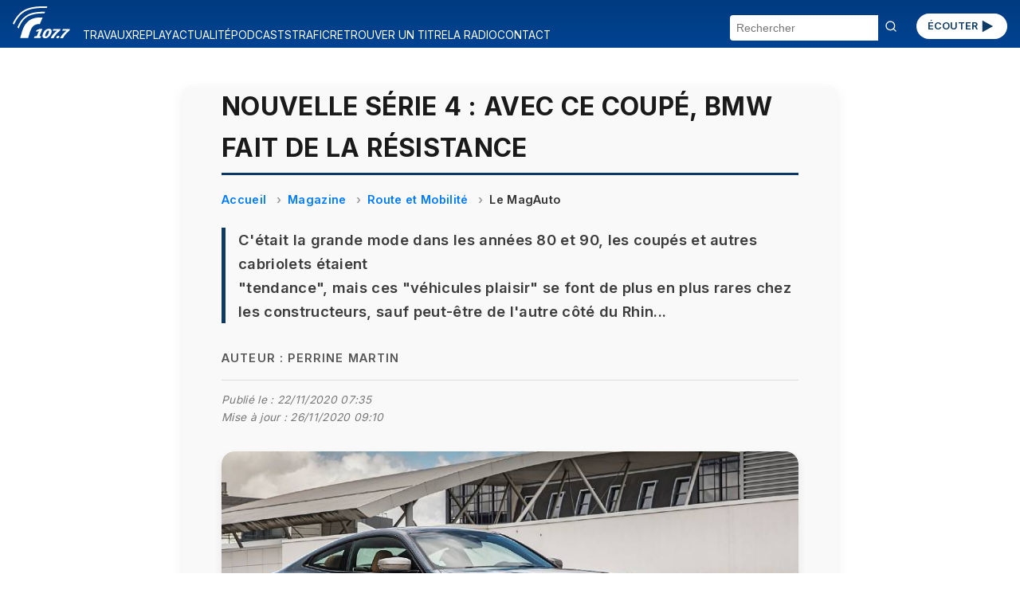

--- FILE ---
content_type: text/html; charset=UTF-8
request_url: https://radio.vinci-autoroutes.com/article/nouvelle-serie-4-avec-ce-coupe-bmw-fait-de-la-resistance-4362
body_size: 30909
content:

<!DOCTYPE html>
<html lang="fr">

<head>


    <script type="text/javascript">
        window.gdprAppliesGlobally = true;
        (function() {
            function a(e) {
                if (!window.frames[e]) {
                    if (document.body && document.body.firstChild) {
                        var t = document.body;
                        var n = document.createElement("iframe");
                        n.style.display = "none";
                        n.name = e;
                        n.title = e;
                        t.insertBefore(n, t.firstChild)
                    } else {
                        setTimeout(function() {
                            a(e)
                        }, 5)
                    }
                }
            }

            function e(n, r, o, c, s) {
                function e(e, t, n, a) {
                    if (typeof n !== "function") {
                        return
                    }
                    if (!window[r]) {
                        window[r] = []
                    }
                    var i = false;
                    if (s) {
                        i = s(e, t, n)
                    }
                    if (!i) {
                        window[r].push({
                            command: e,
                            parameter: t,
                            callback: n,
                            version: a
                        })
                    }
                }
                e.stub = true;

                function t(a) {
                    if (!window[n] || window[n].stub !== true) {
                        return
                    }
                    if (!a.data) {
                        return
                    }
                    var i = typeof a.data === "string";
                    var e;
                    try {
                        e = i ? JSON.parse(a.data) : a.data
                    } catch (t) {
                        return
                    }
                    if (e[o]) {
                        var r = e[o];
                        window[n](r.command, r.parameter, function(e, t) {
                            var n = {};
                            n[c] = {
                                returnValue: e,
                                success: t,
                                callId: r.callId
                            };
                            a.source.postMessage(i ? JSON.stringify(n) : n, "*")
                        }, r.version)
                    }
                }
                if (typeof window[n] !== "function") {
                    window[n] = e;
                    if (window.addEventListener) {
                        window.addEventListener("message", t, false)
                    } else {
                        window.attachEvent("onmessage", t)
                    }
                }
            }
            e("__tcfapi", "__tcfapiBuffer", "__tcfapiCall", "__tcfapiReturn");
            a("__tcfapiLocator");
            (function(e) {
                var t = document.createElement("script");
                t.id = "spcloader";
                t.type = "text/javascript";
                t.async = true;
                t.src = "https://sdk.privacy-center.org/" + e + "/loader.js?target=" + document.location.hostname;
                t.charset = "utf-8";
                var n = document.getElementsByTagName("script")[0];
                n.parentNode.insertBefore(t, n)
            })("f48738b0-e7e0-45c0-8066-e4074fcfc15e")
        })();
    </script>
    <script>
    (function(w, d, s, l, i) {
        w[l] = w[l] || [];
        w[l].push({
            'gtm.start': new Date().getTime(),
            event: 'gtm.js'
        });
        var f = d.getElementsByTagName(s)[0],
            j = d.createElement(s),
            dl = l != 'dataLayer' ? '&l=' + l : '';
        j.async = true;
        j.src = 'https://www.googletagmanager.com/gtm.js?id=' + i + dl;
        f.parentNode.insertBefore(j, f);
    })(window, document, 'script', 'dataLayer', 'GTM-M6HTDXC');
</script>
    <!-- Scripts communs -->
    <script src="/assets/new_js/main.js?v=1769099500"></script>
    <meta charset="UTF-8" />
    <meta name="viewport" content="width=device-width, initial-scale=1" />
    <title>Nouvelle série 4 : avec ce coupé, BMW fait de la résistance</title>
    <meta name="description" content="Coupés et autres cabriolets se font de plus en plus rares chez les constructeurs, sauf peut-être de l&#039;autre côté du Rhin..." />
    <meta name="keywords" content="nouvelle, série, coupé, résistance, était, grande, mode, années, coupés, autres" />
    <link rel="canonical" href="https://radio.vinci-autoroutes.com/article/nouvelle-serie-4-avec-ce-coupe-bmw-fait-de-la-resistance-4362" />
        
    <meta itemprop="datePublished" content="2020-11-20T10:51:53+01:00">
            <meta itemprop="dateModified" content="2020-11-26T09:10:05+01:00">
    
    <!-- Open Graph -->
    <meta property="og:type" content="article" />
    <meta property="og:title" content="Nouvelle série 4 : avec ce coupé, BMW fait de la résistance" />
    <meta property="og:description" content="Coupés et autres cabriolets se font de plus en plus rares chez les constructeurs, sauf peut-être de l&#039;autre côté du Rhin..." />
    <meta property="og:url" content="https://radio.vinci-autoroutes.com/article/nouvelle-serie-4-avec-ce-coupe-bmw-fait-de-la-resistance-4362" />
    <meta property="og:site_name" content="Radio VINCI Autoroutes (107.7 FM)" />
            <meta property="og:image" content="https://radio.vinci-autoroutes.com/medias/image/4382ab36f20ec78b52f7d94a54f36721.jpg" />
    
    <!-- Twitter Card -->
    <meta name="twitter:card" content="summary_large_image" />
    <meta name="twitter:title" content="Nouvelle série 4 : avec ce coupé, BMW fait de la résistance" />
    <meta name="twitter:description" content="Coupés et autres cabriolets se font de plus en plus rares chez les constructeurs, sauf peut-être de l&#039;autre côté du Rhin..." />
            <meta name="twitter:image" content="https://radio.vinci-autoroutes.com/medias/image/4382ab36f20ec78b52f7d94a54f36721.jpg" />
        <meta name="twitter:site" content="@Radio1077" />

    <!-- JSON-LD Schema Article -->
    <script type="application/ld+json">
        {
            "@context": "https://schema.org",
            "@type": "NewsArticle",
            "mainEntityOfPage": {
            "@type": "NewsArticle",
            "@id": "https://radio.vinci-autoroutes.com/article/nouvelle-serie-4-avec-ce-coupe-bmw-fait-de-la-resistance-4362"
            },
            "headline": "Nouvelle série 4 : avec ce coupé, BMW fait de la résistance",
            "description": "Coupés et autres cabriolets se font de plus en plus rares chez les constructeurs, sauf peut-être de l&#039;autre côté du Rhin...",
             "datePublished": "2020-11-20T10:51:53+01:00",
                                        "dateModified": "2020-11-26T09:10:05+01:00",
                         "image": "https://radio.vinci-autoroutes.com/medias/image/4382ab36f20ec78b52f7d94a54f36721.jpg",
             "author": {
                "@type": "Person",
                "name": "Perrine Martin"
            },
            "keywords": "nouvelle, série, coupé, résistance, était, grande, mode, années, coupés, autres",
            "publisher": {
                "@type": "Organization",
                "name": "Radio VINCI Autoroutes (107.7 FM)",
                "logo": {
                    "@type": "ImageObject",
                    "url": "https://radio.vinci-autoroutes.com/assets/images/accueil/RVA_logo_bleu.svg"
                }
            }
        }
    </script>
    <!-- Styles communs -->
    <link rel="stylesheet" href="/assets/new_css/main.css?v=1769099500" />
    <link rel="stylesheet" href="/assets/new_css/foot.css?v=1769099500" />
    
    <link rel="stylesheet" href="/assets/new_css/article.css?v=1769099500" />
    <link rel="stylesheet" href="/assets/new_css/category_path.css?v=1769099500" />
        <link rel="stylesheet" href="/assets/new_css/custom_a.css?v=1769099500" />

    <!-- Favicon -->
    <link rel="icon" href="/favicon.ico" />
    <link rel="apple-touch-icon" href="/apple-touch-icon.png" />
</head>

<body>
        <header class="header">
    <!-- 1. Le burger qui contrôle les 3 blocs -->
    <button
        class="burger"
        aria-label="Menu"
        aria-expanded="false"
        aria-controls="menu search social">☰</button>

    <!-- 2. Logo -->
    <a href="/" class="logo">
        <img
            src="/assets/images/accueil/rva_blanc.svg"
            alt="Logo Radio VINCI Autoroutes" />
    </a>

    <!-- 3. Bouton ÉCOUTER -->
    <a href="/page/ecouter" class="btn-ecouter">ÉCOUTER
        <svg xmlns="http://www.w3.org/2000/svg" viewBox="0 0 24 24" width="36" height="36" fill="currentColor" aria-hidden="true">
            <polygon points="6,4 20,12 6,20"></polygon>
        </svg></a>

    <!-- 4. Bloc Menu -->
    <nav
        id="menu"
        class="menu"
        role="navigation"
        aria-label="Navigation Principale"
        aria-hidden="true">
        <ul>
                                                <li>
                        <a href="/rubrique/travaux">
                            TRAVAUX                        </a>
                    </li>
                                                                <li>
                        <a href="/rubrique/replay">
                            REPLAY                        </a>
                    </li>
                                                                <li>
                        <a href="/rubrique/actualite-mobilite">
                            ACTUALITÉ                        </a>
                    </li>
                                                                <li>
                        <a href="/rubrique/podcasts">
                            PODCASTS                        </a>
                    </li>
                                                                <li>
                        <a href="https://www.vinci-autoroutes.com/fr/trafic-temps-reel">
                            TRAFIC                        </a>
                    </li>
                                                                <li>
                        <a href="/page/retrouver-un-titre">
                            RETROUVER UN TITRE                        </a>
                    </li>
                                                                <li>
                        <a href="/page/la-radio">
                            LA RADIO                        </a>
                    </li>
                                                                <li>
                        <a href="/contact">
                            CONTACT                        </a>
                    </li>
                                    </ul>
    </nav>

    <!-- 5. Bloc Search -->
    <form
        id="search"
        class="search-form"
        action="/"
        method="get"
        aria-hidden="true">
        <input
            type="text"
            name="chercher"
            placeholder="Rechercher"
            required />
        <button type="submit"><svg width="16" height="16" viewBox="0 0 24 24" fill="none" stroke="currentColor"
                stroke-width="2" stroke-linecap="round" stroke-linejoin="round"
                xmlns="http://www.w3.org/2000/svg">
                <circle cx="11" cy="11" r="8" />
                <line x1="21" y1="21" x2="16.65" y2="16.65" />
            </svg>
        </button>
    </form>
</header>
<main id="main-content">
    
<article class="article-detail " itemscope itemtype="https://schema.org/Article">

    <meta itemprop="mainEntityOfPage" content="https://radio.vinci-autoroutes.com/article/nouvelle-serie-4-avec-ce-coupe-bmw-fait-de-la-resistance-4362" />
            <meta itemprop="datePublished" content="2020-11-20T10:51:53+01:00" />
                <meta itemprop="dateModified" content="2020-11-26T09:10:05+01:00" />
    
    <h1 itemprop="headline">Nouvelle série 4 : avec ce coupé, BMW fait de la résistance</h1>

            <nav aria-label="breadcrumb">
            <ol class="breadcrumb" itemscope itemtype="https://schema.org/BreadcrumbList">
                <li itemprop="itemListElement" itemscope itemtype="https://schema.org/ListItem">
                    <a itemprop="item" href="/">
                        <span itemprop="name">Accueil</span>
                    </a>
                    <meta itemprop="position" content="1" />
                </li>
                                    <li itemprop="itemListElement" itemscope itemtype="https://schema.org/ListItem">
                        <a itemprop="item" href="/rubrique/replay">
                            <span itemprop="name">Magazine</span>
                        </a>
                        <meta itemprop="position" content="2" />
                    </li>
                                    <li itemprop="itemListElement" itemscope itemtype="https://schema.org/ListItem">
                        <a itemprop="item" href="/rubrique/route-et-mobilite">
                            <span itemprop="name">Route et Mobilité</span>
                        </a>
                        <meta itemprop="position" content="3" />
                    </li>
                                    <li itemprop="itemListElement" itemscope itemtype="https://schema.org/ListItem">
                        <a itemprop="item" href="/rubrique/le-magauto">
                            <span itemprop="name">Le MagAuto</span>
                        </a>
                        <meta itemprop="position" content="4" />
                    </li>
                            </ol>
        </nav>
    
            <p class="article-chapeau" itemprop="description">C&#039;était la grande mode dans les années 80 et 90, les coupés et autres cabriolets étaient <br />
&quot;tendance&quot;, mais ces &quot;véhicules plaisir&quot; se font de plus en plus rares chez les constructeurs, sauf peut-être de l&#039;autre côté du Rhin...</p>
    
            <p class="article-author">Auteur : <span itemprop="author">Perrine Martin</span></p>
    
    <p class="article-modification">
        Publié le :
        <time datetime="2020-11-22T07:35:53+01:00">
            22/11/2020 07:35        </time>
            </br>Mise à jour :  <time datetime="2020-11-26T09:10:05+01:00">26/11/2020 09:10</time>
        </p>
            <figure itemprop="image" itemscope itemtype="https://schema.org/ImageObject">
            <div class="image-wrapper">

                <img src="/medias/image/4382ab36f20ec78b52f7d94a54f36721.jpg" alt="Nouvelle série 4 : avec ce coupé, BMW fait de la résistance">
                                    <div class="audio-overlay" data-src="/medias/audio/4382ab36f20ec78b52f7d94a54f36721.MP3">
                        <button class="play-toggle paused" aria-label="Lire / Pause">
                            <span class="bar bar-left"></span>
                            <span class="bar bar-right"></span>
                        </button>
                                                    <span class="audio-duration">02:00</span>
                                            </div>
                            </div>
            <figcaption class="figcaption-container">
                <div class="figcaption-text">
                    
                                    </div>

                                    <div class="figcaption-partenaire" title="Automobile Magazine">
                        <img src="/assets/images/partenaires/automobile_mag_2019.png" alt="Logo partenaire Automobile Magazine" />
                    </div>
                
            </figcaption>

            <meta itemprop="url" content="/medias/image/4382ab36f20ec78b52f7d94a54f36721.jpg" />
            

        </figure>
    


    <div class="article-description" itemprop="articleBody">
        Le Magauto ne cède pas aux tendances et aux modes, et s'intéresse cette semaine à un genre presque tombé en désuétude chez les constructeurs&#8239;: les coupés. À l'instar des cabriolets, ces véhicules sont de moins en moins présents sur nos routes, pour de simples raisons de rentabilité, nous explique Gaël Brianceau de L'Automobile Magazine&#8239;: &laquo;&#8239;<i>Les coupés et plus généralement les voitures-plaisir, sont un genre qui a tendance à disparaître. Ce sont des voitures qui ont eu leur heure de gloire et qui malheureusement intéressent moins les clients. Les constructeurs n&#039;étant pas des philanthropes, quand les voitures se vendent moins, ils regardent l&#039;équation économique et quand ce n&#039;est plus rentable, ils arrêtent</i>&#8239;&raquo;.<br>
<br>
Contrairement à la France, les constructeurs allemands continuent de sortir régulièrement des coupés, même si eux-aussi &laquo;&#8239;<i>réduisent la voilure. Chez Audi, le TT va disparaître et chez Mercedes, on a déjà annoncé que la gamme de coupés allait être réduite</i>&#8239;&raquo;.<br>
Il n'y a finalement que chez BMW que l'on fait de la résistance, avec la série 4 cabriolet prévue l'an prochain, et la sortie imminente de la série 4 coupé, mais qui n'est pas à la portée de toutes les bourses&#8239;: &laquo;&#8239;<i>Les voitures-plaisir sont rarement des voitures premier prix. En l’occurrence, la 420i, le modèle d&#039;entrée de gamme que nous avons essayé est déjà à 50 000 €</i>&#8239;&raquo;.<br>
<br>
Le test de la nouvelle BMW série 4 coupé est à découvrir dans le numéro en kiosque de L'Automobile Magazine.    </div>

            
            
            
                            <div class="custom-audio-player" data-src="/medias/audio/4382ab36f20ec78b52f7d94a54f36721.MP3">
                    <div class="audio-controls">
                        <button class="play-toggle is-playing" aria-label="Lire / Pause">
                            <span class="bar bar-left"></span>
                            <span class="bar bar-right"></span>
                        </button>
                        <div class="progress-bar" tabindex="0" role="slider" aria-valuemin="0" aria-valuemax="100" aria-valuenow="0">
                            <div class="progress-filled"></div>
                        </div>
                        <span class="time">00:00 / 00:00</span>
                    </div>
                                    </div>

            
            
            
        

    
            <section class="article-links">
            <h2>Pour approfondir le sujet</h2>
            <ul>
                                    <li><a href="https://www.automobile-magazine.fr/" target="_blank" rel="noopener">Site officiel</a></li>
                                                                                            </ul>
        </section>
    

            <section class="article-rss">
            <h2>Flux RSS</h2>
            <ul>
                                    <li><a href="https://podcasts.apple.com/fr/podcast/le-magauto/id1498806956" target="_blank" rel="noopener">Apple Podcasts</a></li>
                                                    <li><a href="https://www.deezer.com/show/868612?utm_source=deezer&amp;utm_content=show-868612&amp;utm_term=532287385_1581953624" target="_blank" rel="noopener">Deezer</a></li>
                                                    <li><a href="https://open.spotify.com/show/4mN1VVAfQW9TPQ8zKSasKT" target="_blank" rel="noopener">Spotify</a></li>
                            </ul>
        </section>
    
    <section class="article-share">
        <h2>Partager cet article</h2>
        <ul>
            <li><a href="https://www.facebook.com/sharer/sharer.php?u=https%3A%2F%2Fradio.vinci-autoroutes.com%2Farticle%2Fnouvelle-serie-4-avec-ce-coupe-bmw-fait-de-la-resistance-4362" target="_blank" rel="noopener">Facebook</a></li>
            <li><a href="https://twitter.com/intent/tweet?url=https%3A%2F%2Fradio.vinci-autoroutes.com%2Farticle%2Fnouvelle-serie-4-avec-ce-coupe-bmw-fait-de-la-resistance-4362" target="_blank" rel="noopener">X / Twitter</a></li>
            <li><a href="https://www.linkedin.com/shareArticle?mini=true&url=https%3A%2F%2Fradio.vinci-autoroutes.com%2Farticle%2Fnouvelle-serie-4-avec-ce-coupe-bmw-fait-de-la-resistance-4362" target="_blank" rel="noopener">LinkedIn</a></li>
        </ul>
    </section>
</article>

<script type="application/ld+json">
    {
    "@context": "https://schema.org",
    "@type": "BreadcrumbList",
    "itemListElement": [
        {
            "@type": "ListItem",
            "position": 1,
            "name": "Accueil",
            "item": "http://https://radio.vinci-autoroutes.com/"
        },
        {
            "@type": "ListItem",
            "position": 2,
            "name": "Magazine",
            "item": "http://https://radio.vinci-autoroutes.com/?page=category&id=99"
        },
        {
            "@type": "ListItem",
            "position": 3,
            "name": "Route et Mobilit\u00e9",
            "item": "http://https://radio.vinci-autoroutes.com/?page=category&id=1"
        },
        {
            "@type": "ListItem",
            "position": 4,
            "name": "Le MagAuto",
            "item": "http://https://radio.vinci-autoroutes.com/?page=category&id=10"
        }
    ]
}</script>

    <section class="articles-relies">
        <h2 class="articles-relies-titre">À découvrir sur le même thème</h2>
        <div class="articles-relies-liste">
                            <article class="article-mini">
                    <a href="/article/autonomie-record-et-design-inedit-la-revolution-electrique-de-bmw-demarre-avec-l-ix3-17201" class="article-mini-lien">
                                                    <div class="article-mini-image">
                                <img loading="lazy" src="/medias/mini/image/9f15e211b4ae7bc7cdc66fe5a4bcc70b.jpg" alt="Autonomie record et design inédit : la révolution électrique de BMW démarre avec l’iX3">
                                                                    <span class="article-mini-duree">2:25</span>
                                                            </div>
                                                <div class="article-mini-contenu">
                            <h3>Autonomie record et design inédit : la révolution électrique de BMW démarre avec l’iX3</h3>
                            <p>BMW ouvre une nouvelle ère avec sa technologie Neue Klasse.</p>
                        </div>
                    </a>
                </article>
                            <article class="article-mini">
                    <a href="/article/nouveautes-moto-2026-trails-et-modeles-mythiques-au-programme-17150" class="article-mini-lien">
                                                    <div class="article-mini-image">
                                <img loading="lazy" src="/medias/mini/image/28a4c619eddbd2be32d6d4446df36179.jpeg" alt="Nouveautés moto 2026 : trails et modèles mythiques au programme">
                                                                    <span class="article-mini-duree">5:43</span>
                                                            </div>
                                                <div class="article-mini-contenu">
                            <h3>Nouveautés moto 2026 : trails et modèles mythiques au programme</h3>
                            <p>Les trails et les légendes reviennent en force dans les tendances de l&#039;année.</p>
                        </div>
                    </a>
                </article>
                            <article class="article-mini">
                    <a href="/article/les-tendances-du-marche-automobile-en-2026-17081" class="article-mini-lien">
                                                    <div class="article-mini-image">
                                <img loading="lazy" src="/medias/mini/image/bc418fd4ef2c4c6b9608acfc1c14b9a3.jpg" alt="Les tendances du marché automobile en 2026">
                                                                    <span class="article-mini-duree">2:26</span>
                                                            </div>
                                                <div class="article-mini-contenu">
                            <h3>Les tendances du marché automobile en 2026</h3>
                            <p>Les constructeurs misent sur des citadines électriques pour relancer le marché.</p>
                        </div>
                    </a>
                </article>
                            <article class="article-mini">
                    <a href="/article/hadjar-et-ogier-deux-francais-qui-ont-marque-l-annee-2025-17045" class="article-mini-lien">
                                                    <div class="article-mini-image">
                                <img loading="lazy" src="/medias/mini/image/cc5db6b273db3590b8ab158d18150a76.jpeg" alt="Hadjar et Ogier : deux Français qui ont marqué l’année 2025">
                                                                    <span class="article-mini-duree">2:24</span>
                                                            </div>
                                                <div class="article-mini-contenu">
                            <h3>Hadjar et Ogier : deux Français qui ont marqué l’année 2025</h3>
                            <p>Les deux pilotes tricolores ont marqué l’année 2025 dans le sport automobile.</p>
                        </div>
                    </a>
                </article>
                            <article class="article-mini">
                    <a href="/article/citadines-electriques-hybride-et-invasion-chinoise-les-tendances-fortes-de-2025-17044" class="article-mini-lien">
                                                    <div class="article-mini-image">
                                <img loading="lazy" src="/medias/mini/image/79ad6bab47863bbba1636b3bc50bc421.jpeg" alt="Citadines électriques, hybride et invasion chinoise : les tendances fortes de 2025">
                                                                    <span class="article-mini-duree">2:26</span>
                                                            </div>
                                                <div class="article-mini-contenu">
                            <h3>Citadines électriques, hybride et invasion chinoise : les tendances fortes de 2025</h3>
                            <p>2025 confirme l’hybride comme choix préféré des automobilistes français.</p>
                        </div>
                    </a>
                </article>
                            <article class="article-mini">
                    <a href="/article/essai-de-l-alpine-a390-une-familiale-entre-plaisir-de-conduite-et-autonomie-16935" class="article-mini-lien">
                                                    <div class="article-mini-image">
                                <img loading="lazy" src="/medias/mini/image/36a30a7a703a45bd8811cc320f3a3824.jpg" alt="Essai de l’Alpine A390 : une familiale entre plaisir de conduite et autonomie">
                                                                    <span class="article-mini-duree">2:26</span>
                                                            </div>
                                                <div class="article-mini-contenu">
                            <h3>Essai de l’Alpine A390 : une familiale entre plaisir de conduite et autonomie</h3>
                            <p>&quot;Avec enfants et bagages, on peut partir en vacances en famille.&quot;</p>
                        </div>
                    </a>
                </article>
                    </div>
    </section>
</main>

<footer>
    <div class="social">
        <section aria-label="Suivez-nous sur les réseaux sociaux">
    <ul>
        <li>
            <a href="https://www.facebook.com/radiovinciautoroutes/" target="_blank" rel="noopener noreferrer" title="Radio Vinci Autoroutes sur Facebook">
                <img src="/assets/images/logos/facebook.svg" alt="Logo Facebook" height="32">
            </a>
        </li>
        <li>
            <a href="https://twitter.com/Radio1077" target="_blank" rel="noopener noreferrer" title="Radio 107.7 sur Twitter (X)">
                <img src="/assets/images/logos/x.svg" alt="Logo Twitter (X)" height="32">
            </a>
        </li>
        <li>
            <a href="https://www.instagram.com/Radio1077/" target="_blank" rel="noopener noreferrer" title="Radio 107.7 sur Instagram">
                <img src="/assets/images/logos/instagram.svg" alt="Logo Instagram" height="32">
            </a>
        </li>
        <li>
            <a href="https://www.youtube.com/channel/UCRH61cNJ_a_9n0jp5xRHf9Q" target="_blank" rel="noopener noreferrer" title="Radio 107.7 sur YouTube">
                <img src="/assets/images/logos/youtube.svg" alt="Logo YouTube" height="32">
            </a>
        </li>
    </ul>
</section>    </div>
    <div id=pied>
    <div class=liste_verticale>
        <span class="mini_menu c3 gras maj">A propos</span></br>
        <span class=mini_menu>&copy; Radio VINCI Autoroutes 2026</span></br>
        <a class=mini_menu href=http://www.adobestock.com target=_blank>Cr&eacute;dits photos &copy; Adobe Stock</a></br>
        <a class=mini_menu href=/page/mentions-legales>Mentions l&eacute;gales</a></br>
        <a class=mini_menu href=/page/politique-de-protection-des-donnees-personnelles target=_blank>Protection des données personnelles</a></br>
        <a class=mini_menu href="javascript:Didomi.preferences.show()">Modifier vos consentements de Cookies</a>
    </div>
    <div class=liste_verticale>
        <span class="mini_menu c3 gras maj">Radio VINCI Autoroutes</span></br>
        <a class=mini_menu href=/page/la-radio>Qui sommes-nous ?</a></br>
        <a class=mini_menu href=http://www.rfe.fr />Annonceurs</a></br>
        <a class=mini_menu href=/contact>Contact</a></br>
        <a class=mini_menu href=/page/telecharger-lapplication-radio-vinci-autoroutes>T&eacute;l&eacute;charger l'application</a></br>
        <a class=mini_menu href=/article/les-assistants>Assistants vocaux</a>
    </div>
    <div class=liste_verticale>
        <span class="mini_menu c3 gras maj">Autres sites VINCI</span></br>
        <a class=mini_menu href=http://www.vinciautoroutes.com target=_blank>VINCI Autoroutes</a></br>
        <a class=mini_menu href=http://fondation.vinci-autoroutes.com target=_blank>Fondation VINCI Autoroutes</a></br>
        <a class=mini_menu href=https://www.roulons-autrement.com target=_blank>Roulons-autrement.com</a></br>
        <a class=mini_menu href=https://www.vinci.com/vinci.nsf/fr/manifeste/pages/index.htm target=_blank>Manifeste VINCI</a></br>
        <a class=mini_menu href=https://www.vinci.com/vinci.nsf/fr/item/ethique-et-vigilance-documentation.htm target=_blank>Charte &eacute;thique VINCI</a>
    </div>

</div>
<div style=clear:both;height:10px;></div>

</div>
</body>

</html></footer>

<script src="/assets/new_js/article.js?v=1769099500"></script>
</body>

</html>